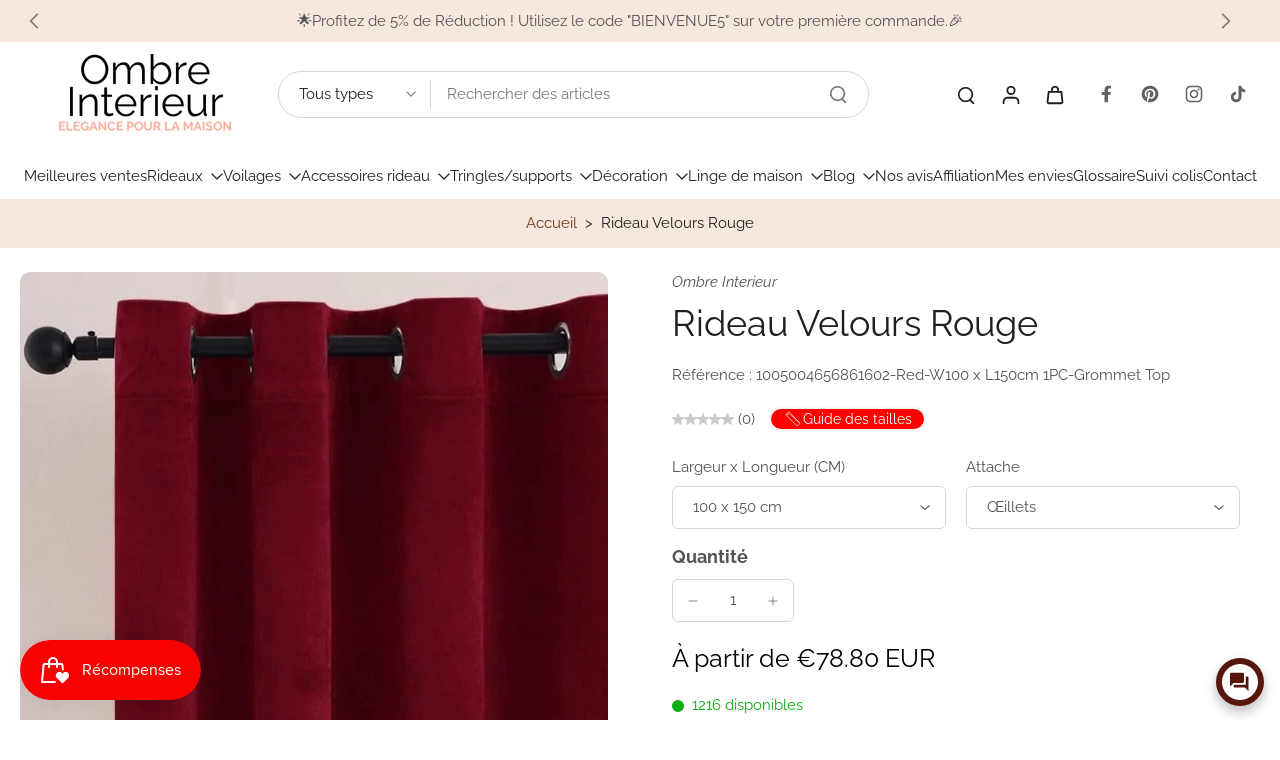

--- FILE ---
content_type: text/html; charset=utf-8
request_url: https://ombreinterieur.fr/variants/46728874262871/?section_id=pickup-availability
body_size: 240
content:
<div id="shopify-section-pickup-availability" class="shopify-section"><div class="x-container-pickup-availability" x-data="{show: false}" x-show="$store.xStoreSelector?.canShowProductPage('8417839939927', [657421107543, 658873057623, 263522582564, 623477948759, 271580626980])"></div>
</div>

--- FILE ---
content_type: text/html; charset=utf-8
request_url: https://www.google.com/recaptcha/api2/aframe
body_size: 266
content:
<!DOCTYPE HTML><html><head><meta http-equiv="content-type" content="text/html; charset=UTF-8"></head><body><script nonce="U6sSoPEYaqkqbnPrsIx2VA">/** Anti-fraud and anti-abuse applications only. See google.com/recaptcha */ try{var clients={'sodar':'https://pagead2.googlesyndication.com/pagead/sodar?'};window.addEventListener("message",function(a){try{if(a.source===window.parent){var b=JSON.parse(a.data);var c=clients[b['id']];if(c){var d=document.createElement('img');d.src=c+b['params']+'&rc='+(localStorage.getItem("rc::a")?sessionStorage.getItem("rc::b"):"");window.document.body.appendChild(d);sessionStorage.setItem("rc::e",parseInt(sessionStorage.getItem("rc::e")||0)+1);localStorage.setItem("rc::h",'1768882970476');}}}catch(b){}});window.parent.postMessage("_grecaptcha_ready", "*");}catch(b){}</script></body></html>

--- FILE ---
content_type: text/javascript
request_url: https://ombreinterieur.fr/cdn/shop/t/49/assets/store-selector.js?v=36088188951445041851765439723
body_size: -237
content:
requestAnimationFrame(()=>{document.addEventListener("alpine:init",()=>{Alpine.store("xStoreSelector",{enabled:!1,currentSelected:"",appiledAll:!1,appliedProducts:[],appiledCollections:[],opened:"",selectedStore:localStorage.getItem("selectedStore")||"",show:!1,initStoreSelector(enabled,appiledAll,appliedProducts,appiledCollections){this.enabled=enabled,this.currentSelected=this.selectedStore,this.appiledAll=appiledAll,this.appliedProducts=appliedProducts,this.appiledCollections=appiledCollections},close(){this.show=!1},open(){this.show=!0,this.selectedStore!==""&&(this.currentSelected=this.selectedStore)},setStoreFirst(store,sectionId){this.currentSelected===""&&(this.currentSelected=store,this.setSelectedStore(sectionId))},setStore(store){this.currentSelected=store},getStore(){if(this.selectedStore!=="")return this.selectedStore.match(/^(.*)-(\d+)$/)[1]},getStoreText(){if(this.selectedStore!=="")return new DOMParser().parseFromString(this.selectedStore.match(/^(.*)-(\d+)$/)[1],"text/html").body.textContent||""},checkSelection(storeList){if(this.selectedStore!==""){let inSelection=!1;storeList.forEach(store=>{store===this.selectedStore&&(inSelection=!0)}),inSelection||(this.selectedStore=storeList[0])}},checkAvailability(storeAvailabilities){let store=this.getStore();if(storeAvailabilities)return storeAvailabilities[store]},setSelectedStore(sectionId){this.currentSelected&&(this.selectedStore=this.currentSelected,localStorage.setItem("selectedStore",this.selectedStore),document.querySelector("#store-selector-name-"+sectionId).innerHTML=this.getStore(),this.close())},canShow(productId,collectionIds){if(this.appiledAll){if(this.appliedProducts.length===0&&this.appiledCollections.length===0)return!0;if(this.appliedProducts.includes(Number(productId)))return!0;for(let i=0;i<collectionIds.length;i++)if(this.appiledCollections.includes(Number(collectionIds[i])))return!0}return!1},canShowProductPage(productId,collectionIds){if(this.appliedProducts.length===0&&this.appiledCollections.length===0)return!0;if(this.appliedProducts.includes(Number(productId)))return!0;for(let i=0;i<collectionIds.length;i++)if(this.appiledCollections.includes(Number(collectionIds[i])))return!0}})})});
//# sourceMappingURL=/cdn/shop/t/49/assets/store-selector.js.map?v=36088188951445041851765439723
